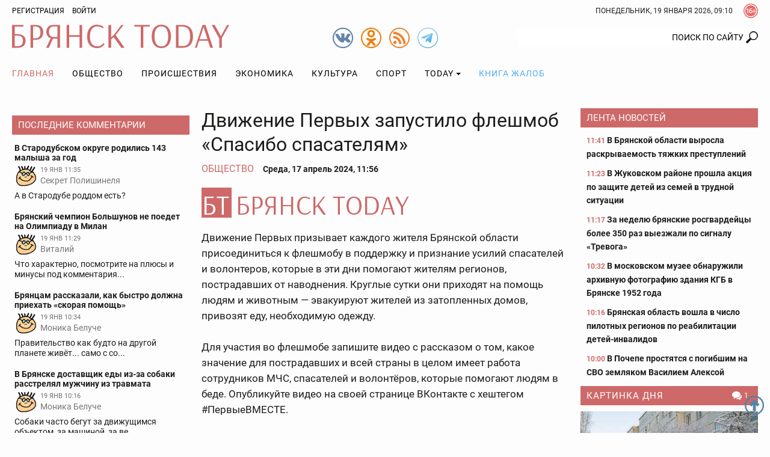

--- FILE ---
content_type: text/html; charset=utf-8
request_url: https://www.google.com/recaptcha/api2/anchor?ar=1&k=6Ldh1FMUAAAAAAIUZzQpNUFaloRLJXegL_q4vEsh&co=aHR0cHM6Ly9icnlhbnNrdG9kYXkucnU6NDQz&hl=en&v=PoyoqOPhxBO7pBk68S4YbpHZ&size=normal&anchor-ms=20000&execute-ms=30000&cb=ojfnn0lfcqil
body_size: 49428
content:
<!DOCTYPE HTML><html dir="ltr" lang="en"><head><meta http-equiv="Content-Type" content="text/html; charset=UTF-8">
<meta http-equiv="X-UA-Compatible" content="IE=edge">
<title>reCAPTCHA</title>
<style type="text/css">
/* cyrillic-ext */
@font-face {
  font-family: 'Roboto';
  font-style: normal;
  font-weight: 400;
  font-stretch: 100%;
  src: url(//fonts.gstatic.com/s/roboto/v48/KFO7CnqEu92Fr1ME7kSn66aGLdTylUAMa3GUBHMdazTgWw.woff2) format('woff2');
  unicode-range: U+0460-052F, U+1C80-1C8A, U+20B4, U+2DE0-2DFF, U+A640-A69F, U+FE2E-FE2F;
}
/* cyrillic */
@font-face {
  font-family: 'Roboto';
  font-style: normal;
  font-weight: 400;
  font-stretch: 100%;
  src: url(//fonts.gstatic.com/s/roboto/v48/KFO7CnqEu92Fr1ME7kSn66aGLdTylUAMa3iUBHMdazTgWw.woff2) format('woff2');
  unicode-range: U+0301, U+0400-045F, U+0490-0491, U+04B0-04B1, U+2116;
}
/* greek-ext */
@font-face {
  font-family: 'Roboto';
  font-style: normal;
  font-weight: 400;
  font-stretch: 100%;
  src: url(//fonts.gstatic.com/s/roboto/v48/KFO7CnqEu92Fr1ME7kSn66aGLdTylUAMa3CUBHMdazTgWw.woff2) format('woff2');
  unicode-range: U+1F00-1FFF;
}
/* greek */
@font-face {
  font-family: 'Roboto';
  font-style: normal;
  font-weight: 400;
  font-stretch: 100%;
  src: url(//fonts.gstatic.com/s/roboto/v48/KFO7CnqEu92Fr1ME7kSn66aGLdTylUAMa3-UBHMdazTgWw.woff2) format('woff2');
  unicode-range: U+0370-0377, U+037A-037F, U+0384-038A, U+038C, U+038E-03A1, U+03A3-03FF;
}
/* math */
@font-face {
  font-family: 'Roboto';
  font-style: normal;
  font-weight: 400;
  font-stretch: 100%;
  src: url(//fonts.gstatic.com/s/roboto/v48/KFO7CnqEu92Fr1ME7kSn66aGLdTylUAMawCUBHMdazTgWw.woff2) format('woff2');
  unicode-range: U+0302-0303, U+0305, U+0307-0308, U+0310, U+0312, U+0315, U+031A, U+0326-0327, U+032C, U+032F-0330, U+0332-0333, U+0338, U+033A, U+0346, U+034D, U+0391-03A1, U+03A3-03A9, U+03B1-03C9, U+03D1, U+03D5-03D6, U+03F0-03F1, U+03F4-03F5, U+2016-2017, U+2034-2038, U+203C, U+2040, U+2043, U+2047, U+2050, U+2057, U+205F, U+2070-2071, U+2074-208E, U+2090-209C, U+20D0-20DC, U+20E1, U+20E5-20EF, U+2100-2112, U+2114-2115, U+2117-2121, U+2123-214F, U+2190, U+2192, U+2194-21AE, U+21B0-21E5, U+21F1-21F2, U+21F4-2211, U+2213-2214, U+2216-22FF, U+2308-230B, U+2310, U+2319, U+231C-2321, U+2336-237A, U+237C, U+2395, U+239B-23B7, U+23D0, U+23DC-23E1, U+2474-2475, U+25AF, U+25B3, U+25B7, U+25BD, U+25C1, U+25CA, U+25CC, U+25FB, U+266D-266F, U+27C0-27FF, U+2900-2AFF, U+2B0E-2B11, U+2B30-2B4C, U+2BFE, U+3030, U+FF5B, U+FF5D, U+1D400-1D7FF, U+1EE00-1EEFF;
}
/* symbols */
@font-face {
  font-family: 'Roboto';
  font-style: normal;
  font-weight: 400;
  font-stretch: 100%;
  src: url(//fonts.gstatic.com/s/roboto/v48/KFO7CnqEu92Fr1ME7kSn66aGLdTylUAMaxKUBHMdazTgWw.woff2) format('woff2');
  unicode-range: U+0001-000C, U+000E-001F, U+007F-009F, U+20DD-20E0, U+20E2-20E4, U+2150-218F, U+2190, U+2192, U+2194-2199, U+21AF, U+21E6-21F0, U+21F3, U+2218-2219, U+2299, U+22C4-22C6, U+2300-243F, U+2440-244A, U+2460-24FF, U+25A0-27BF, U+2800-28FF, U+2921-2922, U+2981, U+29BF, U+29EB, U+2B00-2BFF, U+4DC0-4DFF, U+FFF9-FFFB, U+10140-1018E, U+10190-1019C, U+101A0, U+101D0-101FD, U+102E0-102FB, U+10E60-10E7E, U+1D2C0-1D2D3, U+1D2E0-1D37F, U+1F000-1F0FF, U+1F100-1F1AD, U+1F1E6-1F1FF, U+1F30D-1F30F, U+1F315, U+1F31C, U+1F31E, U+1F320-1F32C, U+1F336, U+1F378, U+1F37D, U+1F382, U+1F393-1F39F, U+1F3A7-1F3A8, U+1F3AC-1F3AF, U+1F3C2, U+1F3C4-1F3C6, U+1F3CA-1F3CE, U+1F3D4-1F3E0, U+1F3ED, U+1F3F1-1F3F3, U+1F3F5-1F3F7, U+1F408, U+1F415, U+1F41F, U+1F426, U+1F43F, U+1F441-1F442, U+1F444, U+1F446-1F449, U+1F44C-1F44E, U+1F453, U+1F46A, U+1F47D, U+1F4A3, U+1F4B0, U+1F4B3, U+1F4B9, U+1F4BB, U+1F4BF, U+1F4C8-1F4CB, U+1F4D6, U+1F4DA, U+1F4DF, U+1F4E3-1F4E6, U+1F4EA-1F4ED, U+1F4F7, U+1F4F9-1F4FB, U+1F4FD-1F4FE, U+1F503, U+1F507-1F50B, U+1F50D, U+1F512-1F513, U+1F53E-1F54A, U+1F54F-1F5FA, U+1F610, U+1F650-1F67F, U+1F687, U+1F68D, U+1F691, U+1F694, U+1F698, U+1F6AD, U+1F6B2, U+1F6B9-1F6BA, U+1F6BC, U+1F6C6-1F6CF, U+1F6D3-1F6D7, U+1F6E0-1F6EA, U+1F6F0-1F6F3, U+1F6F7-1F6FC, U+1F700-1F7FF, U+1F800-1F80B, U+1F810-1F847, U+1F850-1F859, U+1F860-1F887, U+1F890-1F8AD, U+1F8B0-1F8BB, U+1F8C0-1F8C1, U+1F900-1F90B, U+1F93B, U+1F946, U+1F984, U+1F996, U+1F9E9, U+1FA00-1FA6F, U+1FA70-1FA7C, U+1FA80-1FA89, U+1FA8F-1FAC6, U+1FACE-1FADC, U+1FADF-1FAE9, U+1FAF0-1FAF8, U+1FB00-1FBFF;
}
/* vietnamese */
@font-face {
  font-family: 'Roboto';
  font-style: normal;
  font-weight: 400;
  font-stretch: 100%;
  src: url(//fonts.gstatic.com/s/roboto/v48/KFO7CnqEu92Fr1ME7kSn66aGLdTylUAMa3OUBHMdazTgWw.woff2) format('woff2');
  unicode-range: U+0102-0103, U+0110-0111, U+0128-0129, U+0168-0169, U+01A0-01A1, U+01AF-01B0, U+0300-0301, U+0303-0304, U+0308-0309, U+0323, U+0329, U+1EA0-1EF9, U+20AB;
}
/* latin-ext */
@font-face {
  font-family: 'Roboto';
  font-style: normal;
  font-weight: 400;
  font-stretch: 100%;
  src: url(//fonts.gstatic.com/s/roboto/v48/KFO7CnqEu92Fr1ME7kSn66aGLdTylUAMa3KUBHMdazTgWw.woff2) format('woff2');
  unicode-range: U+0100-02BA, U+02BD-02C5, U+02C7-02CC, U+02CE-02D7, U+02DD-02FF, U+0304, U+0308, U+0329, U+1D00-1DBF, U+1E00-1E9F, U+1EF2-1EFF, U+2020, U+20A0-20AB, U+20AD-20C0, U+2113, U+2C60-2C7F, U+A720-A7FF;
}
/* latin */
@font-face {
  font-family: 'Roboto';
  font-style: normal;
  font-weight: 400;
  font-stretch: 100%;
  src: url(//fonts.gstatic.com/s/roboto/v48/KFO7CnqEu92Fr1ME7kSn66aGLdTylUAMa3yUBHMdazQ.woff2) format('woff2');
  unicode-range: U+0000-00FF, U+0131, U+0152-0153, U+02BB-02BC, U+02C6, U+02DA, U+02DC, U+0304, U+0308, U+0329, U+2000-206F, U+20AC, U+2122, U+2191, U+2193, U+2212, U+2215, U+FEFF, U+FFFD;
}
/* cyrillic-ext */
@font-face {
  font-family: 'Roboto';
  font-style: normal;
  font-weight: 500;
  font-stretch: 100%;
  src: url(//fonts.gstatic.com/s/roboto/v48/KFO7CnqEu92Fr1ME7kSn66aGLdTylUAMa3GUBHMdazTgWw.woff2) format('woff2');
  unicode-range: U+0460-052F, U+1C80-1C8A, U+20B4, U+2DE0-2DFF, U+A640-A69F, U+FE2E-FE2F;
}
/* cyrillic */
@font-face {
  font-family: 'Roboto';
  font-style: normal;
  font-weight: 500;
  font-stretch: 100%;
  src: url(//fonts.gstatic.com/s/roboto/v48/KFO7CnqEu92Fr1ME7kSn66aGLdTylUAMa3iUBHMdazTgWw.woff2) format('woff2');
  unicode-range: U+0301, U+0400-045F, U+0490-0491, U+04B0-04B1, U+2116;
}
/* greek-ext */
@font-face {
  font-family: 'Roboto';
  font-style: normal;
  font-weight: 500;
  font-stretch: 100%;
  src: url(//fonts.gstatic.com/s/roboto/v48/KFO7CnqEu92Fr1ME7kSn66aGLdTylUAMa3CUBHMdazTgWw.woff2) format('woff2');
  unicode-range: U+1F00-1FFF;
}
/* greek */
@font-face {
  font-family: 'Roboto';
  font-style: normal;
  font-weight: 500;
  font-stretch: 100%;
  src: url(//fonts.gstatic.com/s/roboto/v48/KFO7CnqEu92Fr1ME7kSn66aGLdTylUAMa3-UBHMdazTgWw.woff2) format('woff2');
  unicode-range: U+0370-0377, U+037A-037F, U+0384-038A, U+038C, U+038E-03A1, U+03A3-03FF;
}
/* math */
@font-face {
  font-family: 'Roboto';
  font-style: normal;
  font-weight: 500;
  font-stretch: 100%;
  src: url(//fonts.gstatic.com/s/roboto/v48/KFO7CnqEu92Fr1ME7kSn66aGLdTylUAMawCUBHMdazTgWw.woff2) format('woff2');
  unicode-range: U+0302-0303, U+0305, U+0307-0308, U+0310, U+0312, U+0315, U+031A, U+0326-0327, U+032C, U+032F-0330, U+0332-0333, U+0338, U+033A, U+0346, U+034D, U+0391-03A1, U+03A3-03A9, U+03B1-03C9, U+03D1, U+03D5-03D6, U+03F0-03F1, U+03F4-03F5, U+2016-2017, U+2034-2038, U+203C, U+2040, U+2043, U+2047, U+2050, U+2057, U+205F, U+2070-2071, U+2074-208E, U+2090-209C, U+20D0-20DC, U+20E1, U+20E5-20EF, U+2100-2112, U+2114-2115, U+2117-2121, U+2123-214F, U+2190, U+2192, U+2194-21AE, U+21B0-21E5, U+21F1-21F2, U+21F4-2211, U+2213-2214, U+2216-22FF, U+2308-230B, U+2310, U+2319, U+231C-2321, U+2336-237A, U+237C, U+2395, U+239B-23B7, U+23D0, U+23DC-23E1, U+2474-2475, U+25AF, U+25B3, U+25B7, U+25BD, U+25C1, U+25CA, U+25CC, U+25FB, U+266D-266F, U+27C0-27FF, U+2900-2AFF, U+2B0E-2B11, U+2B30-2B4C, U+2BFE, U+3030, U+FF5B, U+FF5D, U+1D400-1D7FF, U+1EE00-1EEFF;
}
/* symbols */
@font-face {
  font-family: 'Roboto';
  font-style: normal;
  font-weight: 500;
  font-stretch: 100%;
  src: url(//fonts.gstatic.com/s/roboto/v48/KFO7CnqEu92Fr1ME7kSn66aGLdTylUAMaxKUBHMdazTgWw.woff2) format('woff2');
  unicode-range: U+0001-000C, U+000E-001F, U+007F-009F, U+20DD-20E0, U+20E2-20E4, U+2150-218F, U+2190, U+2192, U+2194-2199, U+21AF, U+21E6-21F0, U+21F3, U+2218-2219, U+2299, U+22C4-22C6, U+2300-243F, U+2440-244A, U+2460-24FF, U+25A0-27BF, U+2800-28FF, U+2921-2922, U+2981, U+29BF, U+29EB, U+2B00-2BFF, U+4DC0-4DFF, U+FFF9-FFFB, U+10140-1018E, U+10190-1019C, U+101A0, U+101D0-101FD, U+102E0-102FB, U+10E60-10E7E, U+1D2C0-1D2D3, U+1D2E0-1D37F, U+1F000-1F0FF, U+1F100-1F1AD, U+1F1E6-1F1FF, U+1F30D-1F30F, U+1F315, U+1F31C, U+1F31E, U+1F320-1F32C, U+1F336, U+1F378, U+1F37D, U+1F382, U+1F393-1F39F, U+1F3A7-1F3A8, U+1F3AC-1F3AF, U+1F3C2, U+1F3C4-1F3C6, U+1F3CA-1F3CE, U+1F3D4-1F3E0, U+1F3ED, U+1F3F1-1F3F3, U+1F3F5-1F3F7, U+1F408, U+1F415, U+1F41F, U+1F426, U+1F43F, U+1F441-1F442, U+1F444, U+1F446-1F449, U+1F44C-1F44E, U+1F453, U+1F46A, U+1F47D, U+1F4A3, U+1F4B0, U+1F4B3, U+1F4B9, U+1F4BB, U+1F4BF, U+1F4C8-1F4CB, U+1F4D6, U+1F4DA, U+1F4DF, U+1F4E3-1F4E6, U+1F4EA-1F4ED, U+1F4F7, U+1F4F9-1F4FB, U+1F4FD-1F4FE, U+1F503, U+1F507-1F50B, U+1F50D, U+1F512-1F513, U+1F53E-1F54A, U+1F54F-1F5FA, U+1F610, U+1F650-1F67F, U+1F687, U+1F68D, U+1F691, U+1F694, U+1F698, U+1F6AD, U+1F6B2, U+1F6B9-1F6BA, U+1F6BC, U+1F6C6-1F6CF, U+1F6D3-1F6D7, U+1F6E0-1F6EA, U+1F6F0-1F6F3, U+1F6F7-1F6FC, U+1F700-1F7FF, U+1F800-1F80B, U+1F810-1F847, U+1F850-1F859, U+1F860-1F887, U+1F890-1F8AD, U+1F8B0-1F8BB, U+1F8C0-1F8C1, U+1F900-1F90B, U+1F93B, U+1F946, U+1F984, U+1F996, U+1F9E9, U+1FA00-1FA6F, U+1FA70-1FA7C, U+1FA80-1FA89, U+1FA8F-1FAC6, U+1FACE-1FADC, U+1FADF-1FAE9, U+1FAF0-1FAF8, U+1FB00-1FBFF;
}
/* vietnamese */
@font-face {
  font-family: 'Roboto';
  font-style: normal;
  font-weight: 500;
  font-stretch: 100%;
  src: url(//fonts.gstatic.com/s/roboto/v48/KFO7CnqEu92Fr1ME7kSn66aGLdTylUAMa3OUBHMdazTgWw.woff2) format('woff2');
  unicode-range: U+0102-0103, U+0110-0111, U+0128-0129, U+0168-0169, U+01A0-01A1, U+01AF-01B0, U+0300-0301, U+0303-0304, U+0308-0309, U+0323, U+0329, U+1EA0-1EF9, U+20AB;
}
/* latin-ext */
@font-face {
  font-family: 'Roboto';
  font-style: normal;
  font-weight: 500;
  font-stretch: 100%;
  src: url(//fonts.gstatic.com/s/roboto/v48/KFO7CnqEu92Fr1ME7kSn66aGLdTylUAMa3KUBHMdazTgWw.woff2) format('woff2');
  unicode-range: U+0100-02BA, U+02BD-02C5, U+02C7-02CC, U+02CE-02D7, U+02DD-02FF, U+0304, U+0308, U+0329, U+1D00-1DBF, U+1E00-1E9F, U+1EF2-1EFF, U+2020, U+20A0-20AB, U+20AD-20C0, U+2113, U+2C60-2C7F, U+A720-A7FF;
}
/* latin */
@font-face {
  font-family: 'Roboto';
  font-style: normal;
  font-weight: 500;
  font-stretch: 100%;
  src: url(//fonts.gstatic.com/s/roboto/v48/KFO7CnqEu92Fr1ME7kSn66aGLdTylUAMa3yUBHMdazQ.woff2) format('woff2');
  unicode-range: U+0000-00FF, U+0131, U+0152-0153, U+02BB-02BC, U+02C6, U+02DA, U+02DC, U+0304, U+0308, U+0329, U+2000-206F, U+20AC, U+2122, U+2191, U+2193, U+2212, U+2215, U+FEFF, U+FFFD;
}
/* cyrillic-ext */
@font-face {
  font-family: 'Roboto';
  font-style: normal;
  font-weight: 900;
  font-stretch: 100%;
  src: url(//fonts.gstatic.com/s/roboto/v48/KFO7CnqEu92Fr1ME7kSn66aGLdTylUAMa3GUBHMdazTgWw.woff2) format('woff2');
  unicode-range: U+0460-052F, U+1C80-1C8A, U+20B4, U+2DE0-2DFF, U+A640-A69F, U+FE2E-FE2F;
}
/* cyrillic */
@font-face {
  font-family: 'Roboto';
  font-style: normal;
  font-weight: 900;
  font-stretch: 100%;
  src: url(//fonts.gstatic.com/s/roboto/v48/KFO7CnqEu92Fr1ME7kSn66aGLdTylUAMa3iUBHMdazTgWw.woff2) format('woff2');
  unicode-range: U+0301, U+0400-045F, U+0490-0491, U+04B0-04B1, U+2116;
}
/* greek-ext */
@font-face {
  font-family: 'Roboto';
  font-style: normal;
  font-weight: 900;
  font-stretch: 100%;
  src: url(//fonts.gstatic.com/s/roboto/v48/KFO7CnqEu92Fr1ME7kSn66aGLdTylUAMa3CUBHMdazTgWw.woff2) format('woff2');
  unicode-range: U+1F00-1FFF;
}
/* greek */
@font-face {
  font-family: 'Roboto';
  font-style: normal;
  font-weight: 900;
  font-stretch: 100%;
  src: url(//fonts.gstatic.com/s/roboto/v48/KFO7CnqEu92Fr1ME7kSn66aGLdTylUAMa3-UBHMdazTgWw.woff2) format('woff2');
  unicode-range: U+0370-0377, U+037A-037F, U+0384-038A, U+038C, U+038E-03A1, U+03A3-03FF;
}
/* math */
@font-face {
  font-family: 'Roboto';
  font-style: normal;
  font-weight: 900;
  font-stretch: 100%;
  src: url(//fonts.gstatic.com/s/roboto/v48/KFO7CnqEu92Fr1ME7kSn66aGLdTylUAMawCUBHMdazTgWw.woff2) format('woff2');
  unicode-range: U+0302-0303, U+0305, U+0307-0308, U+0310, U+0312, U+0315, U+031A, U+0326-0327, U+032C, U+032F-0330, U+0332-0333, U+0338, U+033A, U+0346, U+034D, U+0391-03A1, U+03A3-03A9, U+03B1-03C9, U+03D1, U+03D5-03D6, U+03F0-03F1, U+03F4-03F5, U+2016-2017, U+2034-2038, U+203C, U+2040, U+2043, U+2047, U+2050, U+2057, U+205F, U+2070-2071, U+2074-208E, U+2090-209C, U+20D0-20DC, U+20E1, U+20E5-20EF, U+2100-2112, U+2114-2115, U+2117-2121, U+2123-214F, U+2190, U+2192, U+2194-21AE, U+21B0-21E5, U+21F1-21F2, U+21F4-2211, U+2213-2214, U+2216-22FF, U+2308-230B, U+2310, U+2319, U+231C-2321, U+2336-237A, U+237C, U+2395, U+239B-23B7, U+23D0, U+23DC-23E1, U+2474-2475, U+25AF, U+25B3, U+25B7, U+25BD, U+25C1, U+25CA, U+25CC, U+25FB, U+266D-266F, U+27C0-27FF, U+2900-2AFF, U+2B0E-2B11, U+2B30-2B4C, U+2BFE, U+3030, U+FF5B, U+FF5D, U+1D400-1D7FF, U+1EE00-1EEFF;
}
/* symbols */
@font-face {
  font-family: 'Roboto';
  font-style: normal;
  font-weight: 900;
  font-stretch: 100%;
  src: url(//fonts.gstatic.com/s/roboto/v48/KFO7CnqEu92Fr1ME7kSn66aGLdTylUAMaxKUBHMdazTgWw.woff2) format('woff2');
  unicode-range: U+0001-000C, U+000E-001F, U+007F-009F, U+20DD-20E0, U+20E2-20E4, U+2150-218F, U+2190, U+2192, U+2194-2199, U+21AF, U+21E6-21F0, U+21F3, U+2218-2219, U+2299, U+22C4-22C6, U+2300-243F, U+2440-244A, U+2460-24FF, U+25A0-27BF, U+2800-28FF, U+2921-2922, U+2981, U+29BF, U+29EB, U+2B00-2BFF, U+4DC0-4DFF, U+FFF9-FFFB, U+10140-1018E, U+10190-1019C, U+101A0, U+101D0-101FD, U+102E0-102FB, U+10E60-10E7E, U+1D2C0-1D2D3, U+1D2E0-1D37F, U+1F000-1F0FF, U+1F100-1F1AD, U+1F1E6-1F1FF, U+1F30D-1F30F, U+1F315, U+1F31C, U+1F31E, U+1F320-1F32C, U+1F336, U+1F378, U+1F37D, U+1F382, U+1F393-1F39F, U+1F3A7-1F3A8, U+1F3AC-1F3AF, U+1F3C2, U+1F3C4-1F3C6, U+1F3CA-1F3CE, U+1F3D4-1F3E0, U+1F3ED, U+1F3F1-1F3F3, U+1F3F5-1F3F7, U+1F408, U+1F415, U+1F41F, U+1F426, U+1F43F, U+1F441-1F442, U+1F444, U+1F446-1F449, U+1F44C-1F44E, U+1F453, U+1F46A, U+1F47D, U+1F4A3, U+1F4B0, U+1F4B3, U+1F4B9, U+1F4BB, U+1F4BF, U+1F4C8-1F4CB, U+1F4D6, U+1F4DA, U+1F4DF, U+1F4E3-1F4E6, U+1F4EA-1F4ED, U+1F4F7, U+1F4F9-1F4FB, U+1F4FD-1F4FE, U+1F503, U+1F507-1F50B, U+1F50D, U+1F512-1F513, U+1F53E-1F54A, U+1F54F-1F5FA, U+1F610, U+1F650-1F67F, U+1F687, U+1F68D, U+1F691, U+1F694, U+1F698, U+1F6AD, U+1F6B2, U+1F6B9-1F6BA, U+1F6BC, U+1F6C6-1F6CF, U+1F6D3-1F6D7, U+1F6E0-1F6EA, U+1F6F0-1F6F3, U+1F6F7-1F6FC, U+1F700-1F7FF, U+1F800-1F80B, U+1F810-1F847, U+1F850-1F859, U+1F860-1F887, U+1F890-1F8AD, U+1F8B0-1F8BB, U+1F8C0-1F8C1, U+1F900-1F90B, U+1F93B, U+1F946, U+1F984, U+1F996, U+1F9E9, U+1FA00-1FA6F, U+1FA70-1FA7C, U+1FA80-1FA89, U+1FA8F-1FAC6, U+1FACE-1FADC, U+1FADF-1FAE9, U+1FAF0-1FAF8, U+1FB00-1FBFF;
}
/* vietnamese */
@font-face {
  font-family: 'Roboto';
  font-style: normal;
  font-weight: 900;
  font-stretch: 100%;
  src: url(//fonts.gstatic.com/s/roboto/v48/KFO7CnqEu92Fr1ME7kSn66aGLdTylUAMa3OUBHMdazTgWw.woff2) format('woff2');
  unicode-range: U+0102-0103, U+0110-0111, U+0128-0129, U+0168-0169, U+01A0-01A1, U+01AF-01B0, U+0300-0301, U+0303-0304, U+0308-0309, U+0323, U+0329, U+1EA0-1EF9, U+20AB;
}
/* latin-ext */
@font-face {
  font-family: 'Roboto';
  font-style: normal;
  font-weight: 900;
  font-stretch: 100%;
  src: url(//fonts.gstatic.com/s/roboto/v48/KFO7CnqEu92Fr1ME7kSn66aGLdTylUAMa3KUBHMdazTgWw.woff2) format('woff2');
  unicode-range: U+0100-02BA, U+02BD-02C5, U+02C7-02CC, U+02CE-02D7, U+02DD-02FF, U+0304, U+0308, U+0329, U+1D00-1DBF, U+1E00-1E9F, U+1EF2-1EFF, U+2020, U+20A0-20AB, U+20AD-20C0, U+2113, U+2C60-2C7F, U+A720-A7FF;
}
/* latin */
@font-face {
  font-family: 'Roboto';
  font-style: normal;
  font-weight: 900;
  font-stretch: 100%;
  src: url(//fonts.gstatic.com/s/roboto/v48/KFO7CnqEu92Fr1ME7kSn66aGLdTylUAMa3yUBHMdazQ.woff2) format('woff2');
  unicode-range: U+0000-00FF, U+0131, U+0152-0153, U+02BB-02BC, U+02C6, U+02DA, U+02DC, U+0304, U+0308, U+0329, U+2000-206F, U+20AC, U+2122, U+2191, U+2193, U+2212, U+2215, U+FEFF, U+FFFD;
}

</style>
<link rel="stylesheet" type="text/css" href="https://www.gstatic.com/recaptcha/releases/PoyoqOPhxBO7pBk68S4YbpHZ/styles__ltr.css">
<script nonce="3XIfJ02Wg6BpOtAj1LnayQ" type="text/javascript">window['__recaptcha_api'] = 'https://www.google.com/recaptcha/api2/';</script>
<script type="text/javascript" src="https://www.gstatic.com/recaptcha/releases/PoyoqOPhxBO7pBk68S4YbpHZ/recaptcha__en.js" nonce="3XIfJ02Wg6BpOtAj1LnayQ">
      
    </script></head>
<body><div id="rc-anchor-alert" class="rc-anchor-alert"></div>
<input type="hidden" id="recaptcha-token" value="[base64]">
<script type="text/javascript" nonce="3XIfJ02Wg6BpOtAj1LnayQ">
      recaptcha.anchor.Main.init("[\x22ainput\x22,[\x22bgdata\x22,\x22\x22,\[base64]/[base64]/bmV3IFpbdF0obVswXSk6Sz09Mj9uZXcgWlt0XShtWzBdLG1bMV0pOks9PTM/bmV3IFpbdF0obVswXSxtWzFdLG1bMl0pOks9PTQ/[base64]/[base64]/[base64]/[base64]/[base64]/[base64]/[base64]/[base64]/[base64]/[base64]/[base64]/[base64]/[base64]/[base64]\\u003d\\u003d\x22,\[base64]\x22,\x22wqjCkHYHwpHCicK9WcKnwr3DgE5dAjDCtcKow47Co8K6BxNJaTINc8KnwofChcK4w7LCln7DoiXDtcKgw5nDtVtTX8K8QcOCcF9vf8OlwqgxwqYLQk/Dv8OeRgVENMK2wrLCjwZvw7hRFHE1VlDCvEDCpMK7w4bDjsOqAAfDs8Kqw5LDisK7GDdKC23Cq8OFTVnCsgsiwoNDw6JmLWnDtsO4w7pOF2BnGMKpw5Z9EMK+w6NnLWZdOTLDlVIQRcOlwo5bwpLCr0XCtsODwpFsZsK4b0B3M14owrXDvMOfZMKww5HDjAJ/VWDCp0Mewp9Nw6HClW9ieghjwr7CgDsSVUYlAcOwDcOnw5kBw6TDhgjDm2ZVw7/DjTU3w4XCoSsEPcOswoVCw4DDiMOOw5zCosK/NcOqw4fDr0Mfw5Fqw4B8DsKLHsKAwpAOdMOTwoo1wq4BSMOpw7w4Fz3DucOOwp8dw7YiTMKcIcOIwrrCrMOYWR1NYj/CuT7CjTbDnMKEWMO9wp7CvcOfBAIyHQ/[base64]/CgcOaHsKvY8KBwqrCoz7CkMKWdMKaPkY1w6DDhMKyw44SMMKAw4fCtRzDvMKWM8Khw5psw73CisOmwrzClQgmw5Qow6fDqcO6NMKPw7zCv8KufcOPKAJFw6ZZwpxjwq/DiDTCnMOGNz0bw4LDmcKqZDALw4DCrcO1w4Aqwr7DqcOGw4zDpmd6e17CrhcAwofDvsOiERDCn8OORcK/HMOmwrrDiwF3wrjCv1w2HXjDucO0eWpTdR9kwqNBw5NJMMKWesKGZTsIEzDDqMKGcz0zwoE2w4F0HMOEQEM8wrLDvTxAw63CkWJUwr7CqsKTZAd2T2cTJR0VwqLDgMO+wrZ9wojDiUbDvsKyJMKXC0PDj8KOQ8KQwobCiD/Cr8OKQ8K+Zn/CqTPDgMOsJCDCoDvDs8KYf8KtJ2k/flZvNmnCgMKyw4UwwqVGLhFrw7XCu8KKw4bDksKaw4PCgh4jOcOBDBfDgAZ5w7vCgcOPRsO5wqfDqSrDtcKRwqRaD8KlwqfDjMOdeSgyUcKUw6/[base64]/[base64]/DncKRw6PCsX3Di1RCU8O6YFB0SXTCoH5LwqjCrgnCrsKVQ0Udw6AXK211w7PCtcOMAWTCnVEfE8OPC8KWF8KXa8OKwqdAwo3CmA8rEkLDsl/DsF/CtGt4Z8Kyw5V+IMOLMGohwrnDnMKQJHVFQcOpOcK1wqLCmXvCsjIEHEZQwrDCsXDDvULDrVR4XRVpw6HCmmfDl8O2w6g3w5pRV1J1w7ANC0FcD8Onw40Vw6Azw4pZwqTDjMKbw6bDmkXDoy/[base64]/Ctm/DncOyB8O1I8Kcdk/DkCrCghvDvFVNwowsRMOUaMOJwrTCtmcQT2rCh8KpMW91w6V3woIAw4QnZgoTwrM7E3/CuDXCgwdWwr7Cl8KAwptLw53DncOmIF42SsKDVMOmwqEoYcOYw5gcJVI/w4rCpwg9WsO2AcKmfMOvwroCW8KAwo7CpgMuGAASdsOxGcOTw5k+K3fDrVIndcOawrPDkX/Dmjt+wp3DlgfClMOEw6/DhQoQZ3lINMOHwq8LMcKBwqzDrsO4wqTDngZ8w69ycEdNIcOIw4nCk3E9YcKQwq/CilBKNkzCtxg+asO3K8KqYSLDqMOLRcKFwrgZwrLDgjXDpixWEhRrE1XDk8O2K3fDrcKQEsKxAEF9GcK2w4BNbMK2w4dIw5nCnjXCusKzQkvCpTHDnXLDlMKuw7RVb8KlwrDDmcOiGcOmw47DrcO2wqN2wp/[base64]/wrsAwrMCw5I8PMKFCCPDssKtw7jClMOew7cYwqt4IB7CjHoYSsOpw5TCiH/DpMOkdMO4ZcKtw5J5wqfDsVDDlFpyF8KmT8OpImVRIMKeUcO4wqAZFMKXfl/DjsK7w6fCq8KIZ0HDrU0CbcKHKH7DrsOdwpQyw745fis9S8OnPsKxwrbDuMKSw6nDg8Knw4rCr3zCtsKkw65UQ2PCsF/[base64]/w7M7w7zCk8OUw4pdecKZw4fDrsKwwoDCtXpBw6zCscKGVMOBM8Ksw5TDpMOEdsOodTQiRhDCsSsuw6sGwrDDgFLCuxnCnMO8w6HDiBHDgsO5RFjDlBZJwq89PcOhJUXDoE/[base64]/Q8KWw5spwp3CkQNUwqFeQcOkwprDt8OkacOMWsOSYhzChMKUVsOrw4lBw5ZTIj0EecKyw5LCmVrDum7DsxLDkMKiwohywrZrwr3CqnhFIg8Iw6Bxb2vDsT8GZj/Cqy/Cq2RFDyULJ33DpsOzHMONK8O9wpzCoWPDt8OCB8KZw6hpQsKmH2vCnsKwIn5iM8OgVnPDpcOecz/CjMK3w5/CkcOhHcKHCsKDd1dnRy7DtcK1ZRbChMKjwrjCgsOlXDjChDoWCcOQIkPCt8KqwrYtKcOPw71jEMKjKcKxw7jCpsKlwq/CtMOdw7BXb8Oaw7Q8LHQYwrHCgsOiFB1oXwstwqsCwqltYsOWS8K4w5J2LMKawrBswqJ4wozCt30Fw7l9w5gUOkcawq3CqxZXS8Omw5xpw4cbw5tIasOYw43DgcKcw4MuV8K6MAnDrifDt8OSwpbDrgzCoG/DsMOQw7HCrxHCuQTCkQDCtsKmwr/ClcOYU8K7w7glH8OBYcK6AsOEDsK4w7s8w6Q0w6fDjMK/wr5gEsKkw6TDmB1AZMKXw5tPwpY1w7d+w6pybMKzDsOpKcOQMB4GVBwtXjDCrVjChsK5IMO7woFqdAADKcO5wqTDnjXChEAUA8O7w7vCjcOQwoXDkcKje8K/w6PDkyPDp8K7w7fDujVSBsOKw5dqwrYmw75/wpEww6l9wrleWFldAMOTGsKQw4RkXMKLwp/[base64]/CvMODZMKnwqUuw6YGwoXDuQANYw7DpHzDocOww73Ch23DtCloVAwYP8KTwqFwwqXDosKww7HDkWfCvAcmwr41W8OlwpfDr8KnwpnCrjFwwrZXKsKNwqHCmMK6blQ3w4MJIsOVUMKDw54efwbDhkg+w7XCt8KiIEYtWjbCi8K6NsKMwo/DmcKVZMODw4snHcOSVg7DkUvDtMKXbsOow7jCgcKGwqFFTDwVw6V+by3DhMO9wr45eBLCvw/[base64]/CkcORCcKfI8Kxw4k1wotPA0YCb3HDisKgTxvDocKvw5bDn8OkZ0MTZcKVw4EpwrDCqV5jbC1dwpoXwpAGfEIPRsKiw5s2bnbCkW7CiQgjwrfDqcOyw6I3w7bDpQ9JwpvCj8KtYsOrH0AjTwkQwq/CqS/Dkio6cSzCoMOAQcKpwqUqw69EYMKjwoLDoRDDuiB2w5EPRMOLXsOvwp/CpHp/woxZVwvDu8Kuw5jDl2HCoMOow6Jxw5YLUXfCsmstXUfCnlXCkMOPAsKBA8K/[base64]/[base64]/T8Krw53DvsK4DDTCsWh0w6fCu8OKw7RUw4LDilTDtsKvXAkcIhYlZRYnVcKWw5rCtnl+e8Ojw4cSD8KbSGbCkMOGw4TCrsOzwrJgPl0iN1gafTlCXsOCw7YADlrDlMOTD8Kpw5Q9JArDnFLCrwDDhsOww5PChF9hUkAMw6E2di3Dny8gw5t/RsOrw5rDl0vDpcO1w41Xw6fDqsKHf8OxQ1PCgcKgw7DDrcOFesOrw5DCocKJw7YPwpgYwrtswoHClsOlw5A/[base64]/wqzCph06XSTCkAfDtSXCrAZeJzjDgMOSw5wzw4bDmsOoThXCsmZ8FmXClcKww4PCrBHDusO9AVTDhcOyKiNJwpBqwonDncKWRx/Cn8OPC0wiBMKsYgXDnifCtcOaO0XCpjs3D8KJwoDCmcK5dMO8w7zCuh9FwpBuwqw3GAPCisO9dsKzw6xbJlU5Agtof8KbXTgeSi3Dj2RfNjYiw5XCvwzDl8ODw6/[base64]/[base64]/Dj8Opw6skWyzDiMOEecK3w6kfK8KPwrjCscKOwp3CssOTK8KYwrjDosKKMV8jblEUEDNVw7AjUkNJDHF3FsKuDMOofFjDscKdNwI2w5DDtD/CmMO0RsOPJMK6w7/Dszt2b3EQwowVA8KAw4kyO8O2w7PDqmXCtwQUw47DlE5Fw4tCAEduw7DDh8OoL27DmcK/N8OaMMKoVcOowr7CrVDChMOgWcOOFBnDoAzCqsK5w4LCsVFAbMO6wrx9AHZvX0PCs28+bsOlw59Dw5svb0zCgk7ClEAdwpVnw7vDmsOhwoLDhMKxAgIAwqQVRsOHOVY/[base64]/[base64]/QnjCumNRwp4WwqIEchBowq1tAMKDd8KRc8OpwrLCqMK2wqbCpGTCgwZvw7BIw7w2AhzCsQ3Ci0x2EMOCwqECbn7CnsOxeMK3DsKtWcK3UsOXw4zDg3LCgQnDoWNKJMK2QMOtNsOhw4dWHR9pw5JbejJgasOTXWE/AMKNJ0E9wrTCoQMDfj1PMsOxwrk0ECPCp8OoD8KGwpPDsRRVasOPw4oiYMO6IjhxwpRTTC/[base64]/w7ZUXsOfXMKTw4LCicO9wpAKOMOFwqbDun/[base64]/[base64]/DrcOoecOaw78TEDgVNMOZMFHDmxFWwpzDk8OWBF7CpRzCmcO1DsK/V8K4WcOJwofChGMnwo42wobDinjCt8OaF8O3wrLDm8Kvw50Gwqttw4U7KTDCvMKuIsKtEsOORFPDg0bCu8K8w4HDtwM0wpZaw6bDoMOhwqYlwqzCusKAa8OxXsKnN8KWTnTDumR5wpHCrEBBShrCqMOrQGpGPsOFN8O9w4RHeF/Dm8KEHsOfVBfDgUjCiMKPw7/Cm2dgw6UHwp9aw53DoSPCsMKZRDsMwpcwwqnDvcKjwq7Ch8OGwrFzwqDDl8Ocw4LDjMK0wq3Dix7CjWZrJjYmwo7DnMOFwqwXTkcycRvDgHwrOMK/w7xtw7HDtMK9w4PDqsOUw5sbw6khAMOwwo4aw7p8IsOxw4/ChlLCv8Onw73DqcOpK8KNQsOxwpRMLsOWfsKXW2bCqcKSwrLDuXLCksK/[base64]/CmsOlHMKsdwfCu8Kvwo44wr9uwozDmcOYw6DCulpbwpBxw7YsL8KPDsOoHmsCIMOzw5bCkzksfVLDjMO0LzF9JMOGRhEqwq5LV1/DhsKkL8KmBiDDo2vCkU8cMMONwqwFUTg/O0PCosO8HWrCocOnwpJfAcKHwojDrMOPb8OCZsOVwqDCvMKDwrTDvSYxw6PCvsK0GcKlHcKbIsK2eWTDim3Ct8KWBMKSDzgaw59EwrPCokPDrW0WDsKHGHzDnE0PwrxtPEbDpSHDsVbCinrCqMOBw6zDp8Oqwo/Co3/[base64]/DiFV2CsOVw5Ziwr1xw6x7EcKtRsKoP8OFdMKSwp8Cwo0Nw44/X8O+J8OlCsOLw5vCksKvwoDCohVXw7rDu0A2A8O1DcKYYsKVUcOrExFPcMOnw7fDpcOywrjCpMKfYlRJRMKOX3V8wpzDvsKjwofDn8KkIcO/GAVxYCl0ez4MCsKfTsKow5rCucKuwp5Vw43CvsOjwoZwb8OyMcOQTsO3w74cw63CssO+wrLDksOqwpM5G3TDuU/Cm8OsCmLCvcK2wojDvhLDohfCuMK0w5wkP8ObU8OXw6HCrRDDsi5LwonDtsKRb8OXwofDtsO1w6QlP8K3w6nCo8OKD8O5w4V1ZsKRWDnDocKcw5DChWAUw5TDrsKtWh7CrEbDvMKcw6Zpw4Q8KcKiw55jccO8eQzCpsO7GwrCk0XDhR56VsOvQHLDpw/Cgg7CjXjCuXjCtGQJVsKKTMKFwrPDo8KlwpvDmTPDh0vCumPClsKkwpgIPA/[base64]/DhsOwwp1/w6PDpADCsRzCl8OrICZvRcOBTMK2GmECw6V7wqt8w4wJwpwFwozCkQLDpcO7KcKaw5Bvw4fCmsKMcsOLw47DiBV/Ww7DhgHCg8KaBcOyEsOYIWsRw4wEw7TCklQfwonDkkhnbMOfRkbCtsOOKcO8Q1haFMOhwoYpwqINwqbDm0HDvRt/wocEYlvDm8O7w5zDhsKEwr0YSww7w6FIwrLDqMOCw486wrUYwoDCmU0/w65rwo5Rw5cjw4ZGw4nCrsKLNU3Cl0Rqwp5RdT8+wp3CicO2CsKqcWjDt8KBJMKhwrzDncOuGcK3w5XCscOlwrV/[base64]/Dnn/Ct8O1EiLDo37DlMKDw48AwrTDsS1xwrPDjMOlYMOBTnlUXn0zw5lCTcOcw7zDqUd2B8KywrMcw5gZFXHCq11gdmYeMzXCt2JGajjDgAvDnl8fw7fDnXUgw7PCscKPVWBKwrjCgMKLw5FWw7Bkw7ttVsKjwqPCrA/Dh1rCpFpvw4HDuVvDpMKrwrQvwqEWZMKywq/Ck8OYwrlcw6Mdw77DvBTCnhdifDbCj8Onw7TCssK8bsOpw4/DvHbDh8OTcsKgGX9xw63CtMKLD3cGMMKXZi9FwrMowqFdwr8qV8O4NlfCrMKiw5kTe8KkTBlhw6h0woHDvEBtfcO4UG/Cv8KaaUPCucOxOiF/wocQw6wydcKTw5zChsO1M8OpRSkdw5LDsMOfw6kUG8KLwpIDw4TDoD1iccOdbAnDr8OudirDl0zCr37Cg8K/[base64]/CgDvDj2PCozrCjiFWIMKmYlMnZFcWwrwffcOaw4J6UMKlcQVmQmzDhTbCs8K9IQHCqQoCGMKuK2HDo8OcKmzCt8KJTMOZClggw6vDqMOReyrCisOIb1LDpGQ7wplAwoRGwrI/wq0ywrkeY0nDnX3DkMOMCXo3PwbDp8KbwrcxEEbCssO9SgjCuSrChsKeBsKVGMKHGMOvw5JMwq3DnWfCjxLDsCsAw7rCscOmfgJowoNBZcOSF8Otw7xoP8ONOUBDW2xYwqp0FgLDk3PClcOAT2DCvsOXwqXDgMKCCT0DwqfCl8O0w77Ct1/CrjgrYCxLKsK3Q8OfD8OrcMKcwpoHwr7Cv8OJLcO8XDLDihMlwrYwFsKewpLDv8KfwqUrwoZ9OHHCsDrCpA/DpkHCsypjwrkDKBc0AHtJw7YzWcKVworDkEzDpMOsUUbCm3fCmS3DgHJOPRwKXThywrNaLMKWT8OJw7gfaijCpcO7w5HDrz3Dq8KPSwoSOhnDjcKCw4dKw7QrwozDlWZDEcO9OMKwUlrDo1kLwo7Dt8OQwpE0wrZcZsOnw6BGwo8CwpgGacKTw5/Dv8KfKsOcJ17DkRFKwrfCsB7DlMK0w60SQ8Odw7DDhR48LWvDthxECEzDpUdTw57Cn8O5wqprQhtOBcOew5/[base64]/[base64]/CjlnCn00PF3IOwpfCogpgdkbCiWrDrMOUKWxKw4p/[base64]/[base64]/CvsKBw54Jc8OGwr/Dlg3Dq8OfQsK1NjfCocO1IBHCgcK5w41+wrvClcOXwpEvNSHCkcKFfRcowobCoylCw4LDikRYcC0jw4pQwrlRZMOmWnDCiU3CnsO+wpfCqhpmw7nDhMKFwpfCl8OxS8OVYkTClMKSwqvCvcOHw6lLwrrCsDoCc0dOw5/DusKPJQYiJcK8w7pDfnrCoMO1GB7Cqkx5wp8awqFdw7Z+Owgow6TDgMKubj3DlFYSwqHCsjdjTsONw4jCoMOywp9nw5lsD8OjDn7DoDHCl29kCcKnwodew53DuSA4w4t2TMKow57Cp8KPCXrDj3ZEwo/[base64]/Dg8KJUcOSwr7DlcKcwqPCk8KLw4YxVgENEjh2XWE1PsKHwp/DllLCnhE0w6Q6w4zDhcOsw40iw43DrMKXSRNGw6RUNcOSfBjDgcK4DsKXf258w77DulHDk8KKFj4QRMKVw7XDghdRw4HDssOdw78Lw63CvjdvHMKOScOEQW/DicKqB0lcwoREccO5BxnCoHp2wo0AwqkwwrwCRwTDriXCjGjDiyvDmWnCgcOODClVeTg8woDCqmY2w5zCmcOZw7hMwpjDpcO+Z2U+w6Jiwp13fMKTDiLCkxPDnsK1OUhEKRHDrsKxZH/Cg3U3wpwFw6woexY9MDnCvMKjRyTDr8KjTMOtcMO0wqZMfMKlYlwRw6XDoW/DnCAhw75VaSFJwqRlw5nCug/DhDAhKnZfw7vDg8Kjw6EgwpUaLMKgwpsLwozCncOOw5/[base64]/Dqg7CijnDqsOdw4PDt8O8w4dqw7Qbw5rDjmTCicObwqnCg2/[base64]/CnyfDp8KFwocHwqRXCMOWwo0cw6g/SMOJwoMeN8KlTRplQMOaO8ONCiUew7tKw6TDuMOEw6A7wpXCpSnCtj1NdU7CrjzDmcK+w7h9woHDsjfCqCthwprCusKHw47CuA0LwqnDhXnCjsKdQcKow63Dm8KYwqHDghEFwoNcw4/CmcOyG8KNwrbChBYJIQ9eScKxwoZsTi4uwp4FbsKVw6vCuMOIGQ3DiMKQc8K8ZsKwGmAvwojCi8KQenTCiMKJCW/[base64]/Ck8Kyw73DgsKCXnFCw4fCohBjaMORQwgBw4ktwpLCgR/DplvDt0rDocOVwrMWwqp0wr/CgMK4ZcOGWmfCu8K2w7USwp9tw7hJwrh3w6ECwqVuw4QJLlpgw4coX0wJQRfCiWYpw7nDn8K5w6/CpsKSF8O/dsOtw4V3wqpbb2TCqTA4MlQlw5XCoRMCwr/DpMO3w7xtan5dw43DqsKbQ1nCvcKyP8KjMgTDpEYsBQ3CnsOtRXojUcK3LDDDpcKVCMOQYx3DkTM0w6HDhsO9FMOwwq/[base64]/RcOIwqLDoMO4w4IMw47CtMOxVm/DkUkew5/[base64]/ClMOHKxlmw7nCpyh2wps/YMK4FcOybgZjwo1lUMKGSEgVwrBgwqnDh8KvFsOAQQLDuyDCilPCqUTDjsOTwq/Dg8O0wr1+N8O+Pw57SFQVMiHCjUzCjy7ChEHCi38HC8KjH8KRworCghzDpFzDpcK2bCXDpcKDCMOEwpLDuMKeVcOCHcKww4tFMVpww4rDl3fClcKww7/ClW7Cp3jDl3JNw67CtsO+wpA8UsK1w4TCmR3DhcORFSbDusOWwrs9egBRCcKoNk16w6hLScOUwrXCj8KzBMKEw5DDicK3wrbCrRJ3wqlUwpgawpjCksO6X3PCkVbCvcKvfDwTwqZEwqN8ZsKYRERnwp/Du8KbwqgUFVsGU8K2GMK4QsKdOWYPw6QbwqZdUcKAQsOLGcOcV8Omw6Jbw7bCjMKDwqTCo1MwIMOzw7EPw7DCrMKRw6Blw75tLwpVVsOxwq5Mw5sGdCDDkHrDrsO1GB/Dp8OswozClRDDhRZUUisqU0rCmEHCjcKwXRtnwq/[base64]/DrMOBI8KdGmceUF7DvMOAFW1xDWsawq1Nw5UKJ8ORwoNKw4fDpyB4RknCmMKBw5EDwpUKPgkww4PDisKZE8KxfiTCocKfw7DCh8Krw43DqsKZwovChy7DvcK7wpofwqLCpcOtAV3CuyNMdcK9wp/DqMOUwp8xw6VtSsOLw5tRH8KkZcOkwoXCvhUkwrbDvsOxdMKxwoRtIX0awodsw7HCnsKrwqvCpErCjcO6cwHDicOvwo7Duk4+w6Bowp5Of8KUw4QEwprCpAc3RHlCwr/DkgLCniMIw5gIwpfDq8OZKcK1wq8rw5Jrd8K/wqRJw6M+wp/CkA3CocKGw7oEHj5FwplvWyHCkGjDtEYEMFxIwqFGOzMFwpZmecKnUsOSwq/[base64]/Dj8KzBgzCmCrDlMOsMmLCssO/w6vCikZBLMOYeQrCjMKqZ8OMdsKcw7oYwoNewqnCksKZwqrCscKTwpgAwpbCkMOrwpvDtnDCvnduAzhmait+w6QBOsKhwod2wrzDkyFUUCvCr15XwqYzwpU6w7LDuTTDmkIEw4LDrEASwrHCgCLDkTIaw7Vyw4VZw50UZnTCssKSe8O8wrvCpMOGwoxdwpp/cA4kYDNIdHXCsRMwU8OUwqfDigF8RhjDjXF8RsK1wrHDssOgOsKXw4V0wql/woDCkSI+w4ILK09jF3kLbMKAKsO6wpZQwp/CssK/woZZIsKawoBkVMO7wpojfAIawoA9w7TChcKmPcOjwrbDjMORw5vCuMOQU0AsFADCjxp6NsObwpfDizLDgQHDnAfChsOMwqUsAjjDrm7DvsKOaMOZw5sGw6kRw7HCgcOEwop1ezjCg0xLcTshw5fDmsK4E8Odwr/ChRt6wpckHD/DrcOYUMOSMMKsb8K7w7/[base64]/CjmJOMcO5w6TCpMKLYcOqSzLDjQI7w7kLw4nDtcO+bhhbw5LCnMOvNCjDuMOUw7HCnn7ClsOUwrk4H8Ksw6d/JizDlMKfwrPDhB/CtnHDo8OyAybChcOWACXDpMKTw4QTwqfCrBMDwqDCl1bDhAvDusOxwqHClDd8wrjDh8OFw7PCgS/CoMKswr7DicO9fcOPHycEC8OecEhEEEMgw5sjw7TDtxnCvybDqMOVCATDnknCiMOqCsO+wpnCnsKqwrJRw6XCuwvCmkAvFUUXw47ClzvDpMOIworCtsKIcsKtw78+IVt8wot0RHVVDTkJRcO+IhXDhsKUbz1Ywo8Lw43CmsK4e8KHQTLCozRJw4opIm/Cs3pCU8OXwq7DrXrCnl1ndMKvczBdwqLDoUVfw7MaTcKCwqbCrsOMBsOYw57ClXTDuXdCw41zwo7DlsOTwoxgAMKkw73DlcKFw6oNIMK2RMOBA2fCkgfDtMKYw45hZcOEE8KEwrZ0FcKawo7CumMgwrzDnnrDm1goUDAIwokRa8Okw4/Dh2fDisK6wqbDjRIeLMOYX8KVOlvDlx7DvzQaBBnDn3A9FsOVDFzDuMOfw45aPGbDkzjDiXnDh8O0EsOcZcK7w6jDm8KFw7s7ORlbwo/CiMKYM8KgKkV4w7QfwrLDjFEgwrjCgMOOwrvCkMOIw4MoV0A0FcOmY8KSw7PCsMKSVRXDmcKuw5sAdcKbwrRbw64bw43CjsO/FMKbJUtrcMKWSRvCrMKdNEFwwq0Qw7pPecONZMKCZhFMw74ew7/[base64]/CkHzCoMK+PsK6w4EUGC8/fsOcw7JdJQjDksOUDcKEwp7DuWsyRAHCoCAbwqlFw7XCsBvChyE6wpbDkcKjw5E8wrDCv00kJ8O0UEQYwppbJsK7fQXCqMKJeynDhl0mwrRBSMK4esOXw4t/[base64]/J8Ocw7LDvcKIa8Kaw5IWZ8KSwoV5wrvCisKOO8OOLXHDji43S8Kdw4MWwoB1w4hew7lLwrrCjzcGU8KpHMOIwpgawpXCq8OsDMKKYD/DosKQwozDhsKowqYcNcKFw6nDgxkBAsKYwokmUzVVX8Oawp1uCxFmwrsNwrBUwqPDhMKHw4hFw69YwoHCgj8KYMOgw5nDjMKQw6bDvFfChMKVLhc8w6MmacKNw6NTc17Cs2XDpgsTwoLCoj7CogrDkMKIQsOJw6J9w7PDkQrCpl3DhMO/PWrDgMKzbsKIw57CmWpxCSzCuMO1bnbCm1pawrfDlcKWW2nDs8Okwp4Nwo0xMsKhM8KueWrCo3HCiiYSw75efnzCscKUw5LChsOIw73CgMORw7gqwqpEwo/CtsKzw4PCnsOwwocbw7bCmBvCpHN7w4jDh8Kmw5TDh8K1wq/DhMKoL0vClMK2PWcPMMOuDcKZGE/CisKtw7dAw5LCu8OXwojDpRRHbcKCE8KlwrTCjMKgMQzCpRNFw4zDhMK8wrfDmMKDwqc5w7sgwpnDmcKIw4TDucKBCMKBRCLDt8K3D8KUTm/[base64]/DgcKjwrADFQw5PMKZw4/CiMOjw4TDscOCwrHClmAFdMOIw4NUw4vCssOrI0QhwoHDo2V+OsK6w4PDpMKbAsOww7c7C8O4JMKSQEF2w5sAOcOSw5TDhwrCpMOWGDsSdjMaw7LCmyZUwq3DkSNYQsOmwpFVYMOww67Do33DhMOZwpbDlFNGKSzDosKvO0bDg0VoKX3DoMO+wo7Dp8ONwobCoj/CvsKfJhHCkMK6wrg0w4fDgU5ow7UAMMKDXMOlwrPDvMKAQllvw4/DllUUdCUhaMODw6sQXcKAw7zDmmTDjStaT8OiIBfCocOTwpzDhcKxwofDgxhBcxdxWxslRcKhw7JdHyPCicKBK8K/TQLCjA7CmzLCpsOuw5DCm3TDhcKdwofDs8O5OsOQYMK3GEzDtHkbbMOlw6vDtsO9w4LDjcKrw4kuwpNxw7rDo8KHasKswpLCk2rCrMKqQ3PDpMKnwqVZHl3DvsO/NcKoMsK/wqXDvMK5Tj3DvFjCtMKww78dwrhRw5ZkWk0BIjlsw4fCoQbDnFh9dDsTw5IPclN/A8OCZF95w4t3TX81w7U3bcOELcKmXCbClUPDtsKdwr7DlX3CicKwYDokQH/CicOnwq3DicKYQ8KUJ8KNwrfDtF3DisK4X2nDucKOKcOLwojDpMORaibCkgvDl1nDqsKBWcKracKMUMOiwrZ2JsOTwonDmMORbSrCnA4ywqjCk0gywq5ew4/[base64]/DtX0Fc8KVw7kAQcK+wqEDw7TDtMORCn/CpcKAT3nCpEXCgsOGL8Ouw73CjmI7wqPCrcORw7/DscKYwr7CrF8QB8Occ0pTw57Ch8K6wrrDj8OnwobDqsKvwpwtw44CYcKaw4LCjiUNViMuw6wUUcKYw4PCrsKBw60swpjCj8OVMsOswqLChsKDUnDClMObwoc8w69rw4NGVi00wrFTLlERJsK/YEXDrUN9MXATwonDsMO4fcOrdsO9w48kw6xHw4LCt8KGwrPCn8OKBy7DrUrDnwBgWy7CmcOJwrUZSBNyw7nCnll5woPDlMK3asO+wpMNwoFYwopRwol5wrXDgQ3Cnl7Dkg3DgjLCskV/PsKeVsKFdRjDpWfDqlsHZcKQwoPCpMKMw4QMZMODDcOTwqXCmsK0NGPDlcOEwrsWwohLw4LCr8OjaxHCusOiCcKrwpHCoMKXwrUvwrM9CXTDhcKaeHPCjRTCr2oYbEVBUMONw6rCsXZKNXfDpsKnCMKIIcOPCiE7SEEqPwzClk/DrMK6w43Ci8KCwr9nw53DuwXCow3CmS7Cq8OQw6nCvsO4wrMawpQ5YRldaUlZw7zCmkrDkxLDkAHCtsKRYTlYXglxwoE8w7YIDcKAwoUhWivDksK0w6/[base64]/RcOhDV/Dl8OxwrTDuRnDvRrDr8K4w6fCi8KuX8Oawq7DmsOXdiPCnl/[base64]/PGxkwrPDr1FoKsOrw61nHXvDs2QSw4M+w7Nzch7CsGMsw77ClcKewphYOcK1w60yaQXCniJ+GX5fw73Cp8K0ZSAqw4LDvsOvwrnCg8KpVsKNw4PCjsKXw7Zfw6/CiMKuw4g0woXClsOZw73DhkFiw6/CtTLDn8KPLRnCiQPDg07Cvz9fEsKtFn3Dijpyw6p5w5luwqPDkkYNwqpSwoXClcKMw6FjwqnDq8KRPhx0AcKGVMOGFMKkwoLCgHLClwrCgj09wrDCsGrDukcJa8KHw5rDoMO5w6zCqcKIw7bCs8OxN8Ocw7TDsQ/Dp2vDlMKLEcKlCcOTPSRaw6nDgXrDr8OOEMOOb8KHNgYqWMOjT8OseVbDvgpCRsK9w5XDtMK2w53CpGwew44bw6wtw7NHwr/Chx7DoS4ow4XDvFjCmcOefk84wph4wrsCwoFRQMKdw7Y8QsKFwpPCvMOyBcKafXNVw67CusOGBz5IWC7CvcK1w4/CiBfDgQTClcK8DSrDm8ORw43DtRU0S8KTwrUgTn1PU8Olwp3DuC/DrHEywqdUZcKxTxZQwqnDnsOhT10UGA/[base64]/w5/CqQbCscK5w7ElV8OCwq5xwoQtwqPDjMOLw6nDq8KnAsOpKTUtQMKHBHsfQsKcw7/DjTnCo8OUwr3Co8OaAyfDsjYJX8KlEyXCmsODGMO4RTnCmMOXVcO+IcKpwrjDriccw4QpwrnDn8Olwp5RZATCmMObw6w0CTgow4RNPcOOPBbDl8OqTxhHw6jCuV44L8ObZk/Ds8OJw4fCtQ/[base64]/DrMKWw4HDqsOUPD4Hwrdfw44dID4bw6NeCsOTJ8KPwqJHwpFYwpHCu8KTwpkOAcK4wprCrsKsEUXDrcKzYCxgw7YcfXvCv8KtOMO/wobDmsKow4rDhiEOw6fCt8K/wrQ3wqLCpDXClcKfw4nCosKFwpdNPjfCoUZKWMOYQcKYUsKEGsOeYMOpwoNwMArCpcOzdsKAAQlhUMKAw6A4w6PCucKrwqY+w5nDqsOTw7HDihJfQyRqSTNWIjfDl8OOw7/DrcOzaA5BDxnChsKuJWxzw5FXSmljw7s4DxR0KsKJw43ChyMWK8OFRsOVIMK4w719w4/DqAh2w6fDscOjJcKiAsKnP8ODwpILfRLCtkvCpMKBd8O7OgPDm2EMBBV6wogEw5zDlMO9w4stXsOMwpRXw5/CvCZSwo/DtgTDvsOWXSF8wqdkIQRPw7zCoU7Dv8KkLcK8fCwBesO8wqDCgQDDnsK0QsKFw7fCilbCvgs6aMK0f2bClcKGwq8owoDDmn/[base64]/Cj8KgUUnDhlHDnsK7wq/DtMOowqYRVCPCuW7Colg1wopOdMKqNcKlFEbDgMKcwoM1wqhmV0zCrlLCg8K5FhFuQQMjMwnCm8KdwpYKw5TCqcKbwpkvGnp0Gm8tUMOFIMOTw4V/V8KLw6QVwrEWw6DDhhvDsQ/CjMKgd3giw5vCtB9Vw5vDlsKWw5EWw6cFFcKpwoE6CMKdw7o6w7/DoMO3a8Kgw6PDj8OQf8K1NMKHc8OBOwvCmwrDvD5pwqLCsDdgHiHCmsOIK8Oew4Rkwr4VW8OhwqHDvMKjZwPCrBh4w6rCrwHDnUdywpNbw6PCk1ohaVknw57DnENMwp/DnsKUw58CwqA5wpTCnMKtXSU/Ai3Dhn9Ue8OWJ8OnZg7CksO9cg54w4bCgcOnw7bCmCXChcKHU20Bwo9VwpbDvEnDqsOcw5rChsK5wp7DgsKvwrFgTcK/GmRDwroASj5Owo0fwrzDu8KZw6t1JsOvL8OrIMKeH2fCjlXDjEIYwpXDq8OxW1QOUF/CnjMECRzCm8KOSTTDgAHDuyrCvnQ+wp08XDHDiMOaA8KIwonCkcKrw57DkG1lLcO1Ty/Ds8OmwqnClQ/ClzDCqcO8a8OlGsKow5JgwozCvThxHkZZw6Zuwq12Bkd2ZBxbw6gUw4dww7LDgUQqAH7Cm8KLw7hLwpI5w47CkcKXwofDnsK6ccO9TltMw6BWwoAUw58AwoQewo3Dr2XCngzCncKBwrZnDREhwq/DjMOjeMK+CyIcw648Yl4QXcOfeB4cXcO3GMOJw6bDrMKkUUnCmsK8Ti1HTnlIwq/CpzfDgQTDoFwnN8KLWTTCinZpW8K9IMOJGsK2w7rDmcKacEsPw7zCiMORw5cHbk9TXjPCmDJhw6XCp8KuXWDCqkJDGzrDh1TDnMKtOgJ/N3TCi1lqw71Zwp7CqsOrwobDomHDo8KHFsO6w7nCkDg6wrHCrW/DilAnd0zDsRJKwrYZBsOEw5odw484wpQ4w4Iew5IQF8K/w4wMw5rDpR09CzXChcKgGMOhO8OOw6YhF8ONOyHChVMawrfCsA3Crk1nwoJswrgxLkQvERLDkxfDssO4AsOcdxfDoMKGw6dGLR8Lw5jClMKBBiLDoT9cw7/[base64]/DlMK3wqrCnhI+WMKTVsKyw4IRExnDucOqwqM9M8Kqa8OHNGvDisKFw4pIF0xXYz7Cnj/[base64]/DjQQ+wrJLY8KLK2kEUcOSwr/DosOdwpHDjMO1W8OTwrYkGMKZw4zDnsODw4nDr2URBAPDlHp8w4PCn2PCtG0XwrpzbcObwrfCjcObwo3Cr8KPA17DvH8aw7zDtcK8CcOzw7dOw4fChWHCnjjDvWTDkVdZCMKPeC/Dqzxpw4fDo2QgwpZbw5wsE2/DkMOqLsK6UMKdcMOzfsKVQsOWXy9RJ8KaXsOXb0JSw5TCnRTChFnCjD7Cl2jDnGdBw54pYcOKFVtUw4DDnTIgORvChgM0woXDunfDkMKbw6vCv0onw5DCukQ/w5jCosKqwqTDgsKmcEnCqMKzKhI1wpsmwo14wqfDrFrCg3zDniBGBMK+woksLsKvwqgkDkHDjsO8bx9WIMObw7DDpAnDqTERCFlNw6bCjsKJWcOkw4pHwp14wqdYw6JqSsO/w7bDl8OpcRHDpMO8w5rCuMOZNwDCksKLwqfDp0jDqlvCvsOmZUMNfsK7w7MZw6zCvVXDp8OALsKEDEPCvHbCncKuJcOPd1E1w5pAQ8OxwpBcEsOZI2F9wr/Cr8KUwplewqg8Tj7DkVUjwrvDgMKbw7DDu8KDwrZELz3Cs8OdCF8Pw5fDqMK+B3U0FcOAwrfCohXDg8KBdHcAwpHCksKLNcOmbxLCjMO7w4vDgsKnwq/Dh2B5w59WXxprw6lgfm8yJFPDisOHJU7DqmvCvFPDqMOrBlHCh8KGDDPDnlPCv3lEBMO+wqrCnULDkHwZBWXDgGbDjcKCwpElIm4ISsOtRsKOwpPClsOjJQDDqkPDg8OgFcOFworDjsK/VmvDr1LDqi1UwrzChsOcH8OIfQh7U0/DosKQIsKNdsOEHVPDssKOIMKxGCrCsyzCtMOREsKcw7Vtw5LCicKOw4/DjgoHHHzDsnFrw6nCtMK5dMK2wovDtg/ChsKBwqjDqMK8JFzCr8OKG1c2w7I2GWfCkMOIw6PCt8OsN1hcw5Mrw4vDs2JRw5o2TUfCi3xRw4LDg0jCghzDscO3Gj/DtsO/wpvDk8Kbw7UvQilWw7QEC8OQcsOaA2LChsKWwoHCk8OJJMOhwqohH8OkwoPCtsKew7JIJcKxXsK/eQvCq8OFwpEkwooZwqPDql7CiMOkw6fCohTDlcK9woXDtsK5AMOmQ3ocw63CnzJ4a8Kowr/DpsKGwq7CjsOdWcKzw7nDm8K6FcOHwpjDocK1wp/Dhm8ZKWIHw6PDoTjCvHsww6grKRh2wrYZTsO/wq0zwq3CksKSOcKEJmJbZW7DuMO1dAQGZMKqwpBteMOYw5/Cim0BfMKMAcO/[base64]/DnUDDusKcwrPCpkdhAMKXKcOuEcODwoVpwp/CgCDDrMOmw4x5OMKsYsOcQMKSUsKnw4lcw7pXwqx2UcO6wrzDi8KfwopXwqvDu8Obw7RRwpI+wosow5TDmX9Nw4FYw4bDjcKOwr3CmDPCrWPCgw7DglvDnMKQwp7DsMKhwpBcBQgbBWpAfWzCoyjDu8O6w7HDn8KHWsKxw5VrKCfCuk8uDQvDtUxEZsOeMsKjD2/Ciz7DmzTCn1LDpxzCrsONL3xpw6/DgMOZPn3CjcKhasO1wrFuwrvCkcOqwpTCt8OawoHCs8KlNMKIWibDlcKJdCtOw4nDp3vCk8KzMsOlwrJhwpTDtsOtw5Yzwr7Cq1gWJMO3w4cSAwMkUmcifHEweMOjw49BbDbDoEPCgAA+BVbChcO8w4Z5SXdxw5McR0ElLAV7wr4iw7UVw4wqwr3CuhnDpHnCsR/ChzXDrVBENypfVyDCuzJSHMOzwrfDiW3CmMKDUsOvOsODw6jDoMKFKsK0w4h5w5jDkhfCvcK+Wz0ILREUwroSLjsJw5Yswrl4U8KBLMKcwo0AJhHCji7DiQLCocKaw7IJSU4Uw5HCtMKlFMKle8Kbwo/DgcKQDnsLGDzDoyfDlcKVdsKaY8KCCU7CicKIRMOsXsKxCcOgwr3DrCbDpW0wVcOdwqTCrj3CtQQUwqjCv8OUw47DssOnLlLCmMOJwoI4woTDqsOzw7DDnRzDiMKnw6jCuwfDsMK/wqTDpG7Dq8OqST3CsMOJwofDqmPCgTvDvQxww6JjAcKNeMOpw7DDmwHCicOywqpmU8Knw6HCv8K4fTtpwoDDvy7CrcKswqYuw6w4PMKfcsKfJcOSRwcjwo1xMMK0wr/CvzDCnxgxwpLCrsKnBMOpw6ArZ8KcQSUUwp9CwoceSMK3A8K+UMOoQ3JawpTCpMOLEksIJnlEHWx+dmzDrF88CsOBcMOKwqTCt8K4aR9hdsOlAQQGRsKbw6nDhiBPw54TeknDoEluK2bDo8OEwprCvsKLGlfCmjBDYAPDn3LCnMKfLA/DnhQ0wpDChsKew4jCuSjDkhcuw4TCisO+wqE4w7TCj8O8fMO3DcKBw5zDjsOEFzI6EUzCmcOIGMOswogVf8KuPH3DhcO+HMO+KBfDlnXCkcOfw7rCvUPCj8KoU8O/[base64]/CumrCmHjDqn7DiWbDhnBUwqfCvgHDl8KCw4nCuDrDsMObYF4uwqVPw457w4/DhMOeCjVPw4Fqwptif8OPfsOdXcK0RGpSDcKxCTnCiMOfXcKELxRlwqLCn8OCw43Ds8O7Q1MCw5oyJRrDs1/DuMOVDcKswqHDuDbDg8Ojw6p4w7VTwr8TwrJTw63CglZPw4ITYgd6wp7Ct8Krw7zCoMKqwr/DnMKEw74vRGZ9QMKIw7MndUp2PDVbLUXDhcKOwoo5KMKlw5wVT8K/WmzCuUfDqsK3wp3DnlYbw4fChxdQMMKMw5PDhXF/HsKFWCvDtcKPw53DsMK7E8OxQ8OewpfCuzHDhhxeOR3DqsOjCcKLwpHCiHbDlMKfw5xww7TCuWLChUvCnMOTKsOBw4cUZsOUw5zDrsOVw5d5woLCvnfCqCJHTBsdO38RTcONbmHCp3rDrsOqwr7DkcKww4ADwrPDrVE1wpMBwrDCmcKvQi0VIsKVZMOUSsO5wr/Dt8OgwrjCpznDhFBZPMKjVsOmfcOK\x22],null,[\x22conf\x22,null,\x226Ldh1FMUAAAAAAIUZzQpNUFaloRLJXegL_q4vEsh\x22,0,null,null,null,1,[21,125,63,73,95,87,41,43,42,83,102,105,109,121],[1017145,246],0,null,null,null,null,0,null,0,1,700,1,null,0,\[base64]/76lBhnEnQkZnOKMAhk\\u003d\x22,0,0,null,null,1,null,0,0,null,null,null,0],\x22https://bryansktoday.ru:443\x22,null,[1,1,1],null,null,null,0,3600,[\x22https://www.google.com/intl/en/policies/privacy/\x22,\x22https://www.google.com/intl/en/policies/terms/\x22],\x228Ni1K2MUu6dqt+yelGWtagYHGNEi6NaMMNVrJG7SVDo\\u003d\x22,0,0,null,1,1768817448102,0,0,[107,148,253],null,[133,24,143,158],\x22RC-mbG99R9XmWmq-A\x22,null,null,null,null,null,\x220dAFcWeA6wGgdmQz6J-xWDkQqSCaSZvWjt6GysSmpAhXUZNHIEix_O-Fll-QDJpywwoYeiMAnk4YTKODjbgLK4iPENdxrzTs4MyQ\x22,1768900248555]");
    </script></body></html>